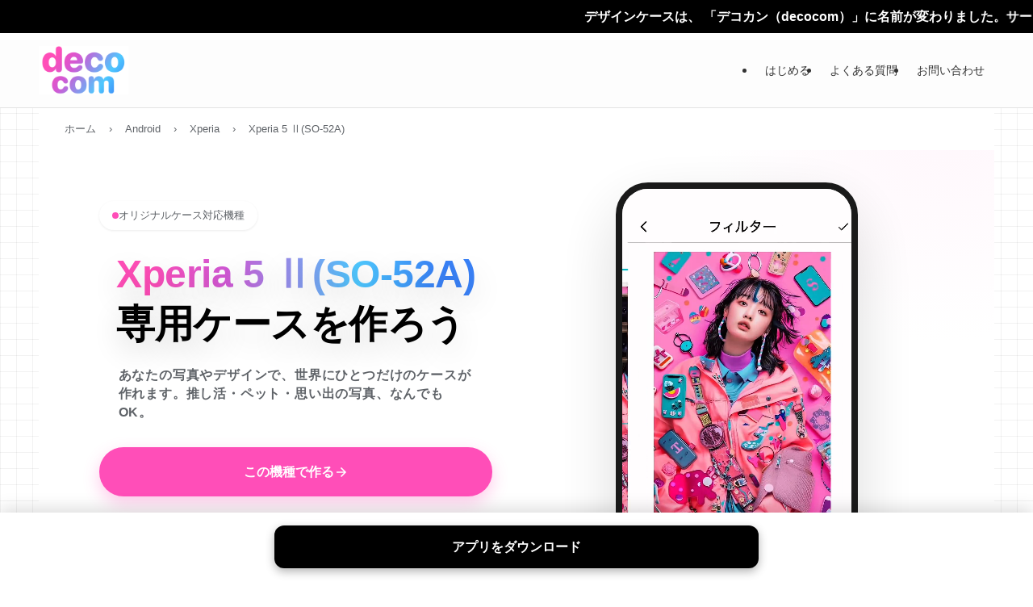

--- FILE ---
content_type: text/html; charset=UTF-8
request_url: https://decocom.jp/device/original-xperia-5-2-so-52a/
body_size: 64705
content:
<!DOCTYPE html>
<html lang="ja" data-loaded="false" data-scrolled="false" data-spmenu="closed">
<head>
<meta charset="utf-8">
<meta name="format-detection" content="telephone=no">
<meta http-equiv="X-UA-Compatible" content="IE=edge">
<meta name="viewport" content="width=device-width, viewport-fit=cover">
<title>Xperia 5 Ⅱ(SO-52A)オリジナルケース作成(手帳型/ハード)写真1枚で自作｜decocomデコカン &#8211; decocom（デコカン）旧デザインケース</title>
<meta name='robots' content='max-image-preview:large' />
	<style>img:is([sizes="auto" i], [sizes^="auto," i]) { contain-intrinsic-size: 3000px 1500px }</style>
	<meta name="description" content="Xperia 5 Ⅱ(SO-52A)専用オリジナルケースを作成。1個から注文可能。">
<meta property="og:title" content="Xperia 5 Ⅱ(SO-52A)オリジナルケース作成(手帳型/ハード)写真1枚で自作｜decocomデコカン">
<meta property="og:description" content="Xperia 5 Ⅱ(SO-52A)専用オリジナルケースを作成。1個から注文可能。">
<script type="application/ld+json">{"@context":"https://schema.org","@type":"BreadcrumbList","itemListElement":[{"@type":"ListItem","position":1,"name":"ホーム","item":"https://decocom.jp/"},{"@type":"ListItem","position":2,"name":"Android","item":"https://decocom.jp/device/category/android/"},{"@type":"ListItem","position":3,"name":"Xperia","item":"https://decocom.jp/device/xperia/"},{"@type":"ListItem","position":4,"name":"Xperia 5 Ⅱ(SO-52A)","item":"https://decocom.jp/device/original-xperia-5-2-so-52a/"}]}</script>
<link rel='stylesheet' id='wp-block-library-css' href='https://decocom.jp/wp/wp-includes/css/dist/block-library/style.min.css?ver=6.8.2' type='text/css' media='all' />
<link rel='stylesheet' id='swell-icons-css' href='https://decocom.jp/wp/wp-content/themes/swell/build/css/swell-icons.css?ver=012395330' type='text/css' media='all' />
<link rel='stylesheet' id='main_style-css' href='https://decocom.jp/wp/wp-content/themes/swell/build/css/main.css?ver=012395330' type='text/css' media='all' />
<link rel='stylesheet' id='swell_blocks-css' href='https://decocom.jp/wp/wp-content/themes/swell/build/css/blocks.css?ver=012395330' type='text/css' media='all' />
<style id='swell_custom-inline-css' type='text/css'>
:root{--swl-fz--content:4vw;--swl-font_family:"游ゴシック体", "Yu Gothic", YuGothic, "Hiragino Kaku Gothic ProN", "Hiragino Sans", Meiryo, sans-serif;--swl-font_weight:500;--color_main:#d159d5;--color_text:#333;--color_link:#3a82f7;--color_htag:#d159d5;--color_bg:#ffffff;--color_gradient1:#d8ffff;--color_gradient2:#87e7ff;--color_main_thin:rgba(255, 111, 255, 0.05 );--color_main_dark:rgba(157, 67, 160, 1 );--color_list_check:#d159d5;--color_list_num:#d159d5;--color_list_good:#86dd7b;--color_list_triangle:#f4e03a;--color_list_bad:#f36060;--color_faq_q:#d55656;--color_faq_a:#6599b7;--color_icon_good:#3cd250;--color_icon_good_bg:#ecffe9;--color_icon_bad:#4b73eb;--color_icon_bad_bg:#eafaff;--color_icon_info:#f578b4;--color_icon_info_bg:#fff0fa;--color_icon_announce:#ffa537;--color_icon_announce_bg:#fff5f0;--color_icon_pen:#7a7a7a;--color_icon_pen_bg:#f7f7f7;--color_icon_book:#787364;--color_icon_book_bg:#f8f6ef;--color_icon_point:#ffa639;--color_icon_check:#86d67c;--color_icon_batsu:#f36060;--color_icon_hatena:#5295cc;--color_icon_caution:#f7da38;--color_icon_memo:#84878a;--color_deep01:#e44141;--color_deep02:#3d79d5;--color_deep03:#63a84d;--color_deep04:#f09f4d;--color_pale01:#fff2f0;--color_pale02:#f3f8fd;--color_pale03:#f1f9ee;--color_pale04:#fdf9ee;--color_mark_blue:#b7e3ff;--color_mark_green:#bdf9c3;--color_mark_yellow:#fcf69f;--color_mark_orange:#ffddbc;--border01:solid 1px var(--color_main);--border02:double 4px var(--color_main);--border03:dashed 2px var(--color_border);--border04:solid 4px var(--color_gray);--card_posts_thumb_ratio:56.25%;--list_posts_thumb_ratio:61.805%;--big_posts_thumb_ratio:56.25%;--thumb_posts_thumb_ratio:61.805%;--blogcard_thumb_ratio:56.25%;--color_header_bg:#fdfdfd;--color_header_text:#333;--color_footer_bg:#fdfdfd;--color_footer_text:#333;--container_size:1200px;--article_size:900px;--logo_size_sp:60px;--logo_size_pc:60px;--logo_size_pcfix:60px;}.swl-cell-bg[data-icon="doubleCircle"]{--cell-icon-color:#ffc977}.swl-cell-bg[data-icon="circle"]{--cell-icon-color:#94e29c}.swl-cell-bg[data-icon="triangle"]{--cell-icon-color:#eeda2f}.swl-cell-bg[data-icon="close"]{--cell-icon-color:#ec9191}.swl-cell-bg[data-icon="hatena"]{--cell-icon-color:#93c9da}.swl-cell-bg[data-icon="check"]{--cell-icon-color:#94e29c}.swl-cell-bg[data-icon="line"]{--cell-icon-color:#9b9b9b}.cap_box[data-colset="col1"]{--capbox-color:#f59b5f;--capbox-color--bg:#fff8eb}.cap_box[data-colset="col2"]{--capbox-color:#5fb9f5;--capbox-color--bg:#edf5ff}.cap_box[data-colset="col3"]{--capbox-color:#2fcd90;--capbox-color--bg:#eafaf2}.red_{--the-btn-color:#ff99cc;--the-btn-color2:#ffbc49;--the-solid-shadow: rgba(191, 115, 153, 1 )}.blue_{--the-btn-color:#00ccdd;--the-btn-color2:#35eaff;--the-solid-shadow: rgba(0, 153, 166, 1 )}.green_{--the-btn-color:#ffee66;--the-btn-color2:#7bf7bd;--the-solid-shadow: rgba(191, 179, 77, 1 )}.is-style-btn_normal{--the-btn-radius:80px}.is-style-btn_solid{--the-btn-radius:80px}.is-style-btn_shiny{--the-btn-radius:80px}.is-style-btn_line{--the-btn-radius:80px}.post_content blockquote{padding:1.5em 2em 1.5em 3em}.post_content blockquote::before{content:"";display:block;width:5px;height:calc(100% - 3em);top:1.5em;left:1.5em;border-left:solid 1px rgba(180,180,180,.75);border-right:solid 1px rgba(180,180,180,.75);}.mark_blue{background:-webkit-linear-gradient(transparent 64%,var(--color_mark_blue) 0%);background:linear-gradient(transparent 64%,var(--color_mark_blue) 0%)}.mark_green{background:-webkit-linear-gradient(transparent 64%,var(--color_mark_green) 0%);background:linear-gradient(transparent 64%,var(--color_mark_green) 0%)}.mark_yellow{background:-webkit-linear-gradient(transparent 64%,var(--color_mark_yellow) 0%);background:linear-gradient(transparent 64%,var(--color_mark_yellow) 0%)}.mark_orange{background:-webkit-linear-gradient(transparent 64%,var(--color_mark_orange) 0%);background:linear-gradient(transparent 64%,var(--color_mark_orange) 0%)}[class*="is-style-icon_"]{color:#333;border-width:0}[class*="is-style-big_icon_"]{border-width:2px;border-style:solid}[data-col="gray"] .c-balloon__text{background:#f7f7f7;border-color:#ccc}[data-col="gray"] .c-balloon__before{border-right-color:#f7f7f7}[data-col="green"] .c-balloon__text{background:#d1f8c2;border-color:#9ddd93}[data-col="green"] .c-balloon__before{border-right-color:#d1f8c2}[data-col="blue"] .c-balloon__text{background:#e2f6ff;border-color:#93d2f0}[data-col="blue"] .c-balloon__before{border-right-color:#e2f6ff}[data-col="red"] .c-balloon__text{background:#ffebeb;border-color:#f48789}[data-col="red"] .c-balloon__before{border-right-color:#ffebeb}[data-col="yellow"] .c-balloon__text{background:#f9f7d2;border-color:#fbe593}[data-col="yellow"] .c-balloon__before{border-right-color:#f9f7d2}.-type-list2 .p-postList__body::after,.-type-big .p-postList__body::after{content: "READ MORE »";}.c-postThumb__cat{background-color:#d159d5;color:#fff;background-image: repeating-linear-gradient(-45deg,rgba(255,255,255,.1),rgba(255,255,255,.1) 6px,transparent 6px,transparent 12px)}.post_content h2:where(:not([class^="swell-block-"]):not(.faq_q):not(.p-postList__title)){border-top:solid 2px var(--color_htag);border-bottom:solid 2px var(--color_htag);padding:1em .75em}.post_content h2:where(:not([class^="swell-block-"]):not(.faq_q):not(.p-postList__title))::before{position:absolute;display:block;pointer-events:none}.post_content h3:where(:not([class^="swell-block-"]):not(.faq_q):not(.p-postList__title)){padding:0 .5em .5em}.post_content h3:where(:not([class^="swell-block-"]):not(.faq_q):not(.p-postList__title))::before{content:"";width:100%;height:2px;background-color:var(--color_htag)}.l-header{border-bottom: solid 1px rgba(0,0,0,.1)}.l-header__bar{color:#fff;background:var(--color_main)}.c-gnav a::after{background:var(--color_main);width:100%;height:2px;transform:scaleX(0)}.p-spHeadMenu .menu-item.-current{border-bottom-color:var(--color_main)}.c-gnav > li:hover > a::after,.c-gnav > .-current > a::after{transform: scaleX(1)}.c-gnav .sub-menu{color:#333;background:#fff}.l-fixHeader::before{opacity:1}.c-infoBar{color:#fff;background-color:#000000}.c-infoBar__text{font-size:3.8vw}.c-infoBar__btn{background-color:var(--color_main) !important}#before_footer_widget{margin-bottom:0}.c-widget__title.-spmenu{padding:.5em .75em;border-radius:var(--swl-radius--2, 0px);background:var(--color_main);color:#fff;}.c-widget__title.-footer{padding:.5em}.c-widget__title.-footer::before{content:"";bottom:0;left:0;width:40%;z-index:1;background:var(--color_main)}.c-widget__title.-footer::after{content:"";bottom:0;left:0;width:100%;background:var(--color_border)}.c-secTitle{padding:.5em}.c-secTitle::before{content:"";bottom:0;left:0;width:40%;z-index:1;background:var(--color_main)}.c-secTitle::after{content:"";bottom:0;left:0;width:100%;background:var(--color_border)}.p-spMenu{color:#333}.p-spMenu__inner::before{background:#fdfdfd;opacity:1}.p-spMenu__overlay{background:#000;opacity:0.6}[class*="page-numbers"]{color:#fff;background-color:#dedede}.l-topTitleArea.c-filterLayer::before{background-color:#000;opacity:0.2;content:""}@media screen and (min-width: 960px){:root{}}@media screen and (max-width: 959px){:root{}.l-header__logo{margin-right:auto}.l-header__inner{-webkit-box-pack:end;-webkit-justify-content:flex-end;justify-content:flex-end}}@media screen and (min-width: 600px){:root{--swl-fz--content:16px;}.c-infoBar__text{font-size:16px}}@media screen and (max-width: 599px){:root{}}@media (min-width: 1108px) {.alignwide{left:-100px;width:calc(100% + 200px);}}@media (max-width: 1108px) {.-sidebar-off .swell-block-fullWide__inner.l-container .alignwide{left:0px;width:100%;}}.l-fixHeader .l-fixHeader__gnav{order:0}[data-scrolled=true] .l-fixHeader[data-ready]{opacity:1;-webkit-transform:translateY(0)!important;transform:translateY(0)!important;visibility:visible}.-body-solid .l-fixHeader{box-shadow:0 2px 4px var(--swl-color_shadow)}.l-fixHeader__inner{align-items:stretch;color:var(--color_header_text);display:flex;padding-bottom:0;padding-top:0;position:relative;z-index:1}.l-fixHeader__logo{align-items:center;display:flex;line-height:1;margin-right:24px;order:0;padding:16px 0}.c-infoBar{overflow:hidden;position:relative;width:100%}.c-infoBar.-bg-stripe:before{background-image:repeating-linear-gradient(-45deg,#fff 0 6px,transparent 6px 12px);content:"";display:block;opacity:.1}.c-infoBar__link{text-decoration:none;z-index:0}.c-infoBar__link,.c-infoBar__text{color:inherit;display:block;position:relative}.c-infoBar__text{font-weight:700;padding:8px 0;z-index:1}.c-infoBar__text.-flow-on{-webkit-animation:flowing_text 12s linear infinite;animation:flowing_text 12s linear infinite;-webkit-animation-duration:12s;animation-duration:12s;text-align:left;-webkit-transform:translateX(100%);transform:translateX(100%);white-space:nowrap}.c-infoBar__text.-flow-off{align-items:center;display:flex;flex-wrap:wrap;justify-content:center;text-align:center}.c-infoBar__btn{border-radius:40px;box-shadow:0 2px 4px var(--swl-color_shadow);color:#fff;display:block;font-size:.95em;line-height:2;margin-left:1em;min-width:1em;padding:0 1em;text-decoration:none;width:auto}@media (min-width:960px){.c-infoBar__text.-flow-on{-webkit-animation-duration:20s;animation-duration:20s}}@media (min-width:1200px){.c-infoBar__text.-flow-on{-webkit-animation-duration:24s;animation-duration:24s}}@media (min-width:1600px){.c-infoBar__text.-flow-on{-webkit-animation-duration:30s;animation-duration:30s}}:root{--swl-radius--2:2px;--swl-radius--4:4px;--swl-radius--8:8px}.c-categoryList__link,.c-tagList__link,.tag-cloud-link{border-radius:16px;padding:6px 10px}.-related .p-postList__thumb,.is-style-bg_gray,.is-style-bg_main,.is-style-bg_main_thin,.is-style-bg_stripe,.is-style-border_dg,.is-style-border_dm,.is-style-border_sg,.is-style-border_sm,.is-style-dent_box,.is-style-note_box,.is-style-stitch,[class*=is-style-big_icon_],input[type=number],input[type=text],textarea{border-radius:4px}.-ps-style-img .p-postList__link,.-type-thumb .p-postList__link,.p-postList__thumb{border-radius:12px;overflow:hidden;z-index:0}.c-widget .-type-list.-w-ranking .p-postList__item:before{border-radius:16px;left:2px;top:2px}.c-widget .-type-card.-w-ranking .p-postList__item:before{border-radius:0 0 4px 4px}.c-postThumb__cat{border-radius:16px;margin:.5em;padding:0 8px}.cap_box_ttl{border-radius:2px 2px 0 0}.cap_box_content{border-radius:0 0 2px 2px}.cap_box.is-style-small_ttl .cap_box_content{border-radius:0 2px 2px 2px}.cap_box.is-style-inner .cap_box_content,.cap_box.is-style-onborder_ttl .cap_box_content,.cap_box.is-style-onborder_ttl2 .cap_box_content,.cap_box.is-style-onborder_ttl2 .cap_box_ttl,.cap_box.is-style-shadow{border-radius:2px}.is-style-more_btn a,.p-postList__body:after,.submit{border-radius:40px}@media (min-width:960px){#sidebar .-type-list .p-postList__thumb{border-radius:8px}}@media not all and (min-width:960px){.-ps-style-img .p-postList__link,.-type-thumb .p-postList__link,.p-postList__thumb{border-radius:8px}}.l-header__bar{position:relative;width:100%}.l-header__bar .c-catchphrase{color:inherit;font-size:12px;letter-spacing:var(--swl-letter_spacing,.2px);line-height:14px;margin-right:auto;overflow:hidden;padding:4px 0;white-space:nowrap;width:50%}.l-header__bar .c-iconList .c-iconList__link{margin:0;padding:4px 6px}.l-header__barInner{align-items:center;display:flex;justify-content:flex-end}@media (min-width:960px){.-series .l-header__inner{align-items:stretch;display:flex}.-series .l-header__logo{align-items:center;display:flex;flex-wrap:wrap;margin-right:24px;padding:16px 0}.-series .l-header__logo .c-catchphrase{font-size:13px;padding:4px 0}.-series .c-headLogo{margin-right:16px}.-series-right .l-header__inner{justify-content:space-between}.-series-right .c-gnavWrap{margin-left:auto}.-series-right .w-header{margin-left:12px}.-series-left .w-header{margin-left:auto}}@media (min-width:960px) and (min-width:600px){.-series .c-headLogo{max-width:400px}}.c-gnav .sub-menu a:before,.c-listMenu a:before{-webkit-font-smoothing:antialiased;-moz-osx-font-smoothing:grayscale;font-family:icomoon!important;font-style:normal;font-variant:normal;font-weight:400;line-height:1;text-transform:none}.c-submenuToggleBtn{display:none}.c-listMenu a{padding:.75em 1em .75em 1.5em;transition:padding .25s}.c-listMenu a:hover{padding-left:1.75em;padding-right:.75em}.c-gnav .sub-menu a:before,.c-listMenu a:before{color:inherit;content:"\e921";display:inline-block;left:2px;position:absolute;top:50%;-webkit-transform:translateY(-50%);transform:translateY(-50%);vertical-align:middle}.widget_categories>ul>.cat-item>a,.wp-block-categories-list>li>a{padding-left:1.75em}.c-listMenu .children,.c-listMenu .sub-menu{margin:0}.c-listMenu .children a,.c-listMenu .sub-menu a{font-size:.9em;padding-left:2.5em}.c-listMenu .children a:before,.c-listMenu .sub-menu a:before{left:1em}.c-listMenu .children a:hover,.c-listMenu .sub-menu a:hover{padding-left:2.75em}.c-listMenu .children ul a,.c-listMenu .sub-menu ul a{padding-left:3.25em}.c-listMenu .children ul a:before,.c-listMenu .sub-menu ul a:before{left:1.75em}.c-listMenu .children ul a:hover,.c-listMenu .sub-menu ul a:hover{padding-left:3.5em}.c-gnav li:hover>.sub-menu{opacity:1;visibility:visible}.c-gnav .sub-menu:before{background:inherit;content:"";height:100%;left:0;position:absolute;top:0;width:100%;z-index:0}.c-gnav .sub-menu .sub-menu{left:100%;top:0;z-index:-1}.c-gnav .sub-menu a{padding-left:2em}.c-gnav .sub-menu a:before{left:.5em}.c-gnav .sub-menu a:hover .ttl{left:4px}:root{--color_content_bg:#fff;}.c-widget__title.-side{padding:0 .5em .5em}.c-widget__title.-side::before{content:"";bottom:0;left:0;width:40%;z-index:1;background:var(--color_main)}.c-widget__title.-side::after{content:"";bottom:0;left:0;width:100%;background:var(--color_border)}.c-shareBtns__item:not(:last-child){margin-right:4px}.c-shareBtns__btn{padding:8px 0}@media screen and (min-width: 960px){:root{}.single .c-postTitle__date{display:none}}@media screen and (max-width: 959px){:root{}.single .c-postTitle__date{display:none}}@media screen and (min-width: 600px){:root{}}@media screen and (max-width: 599px){:root{}}.l-content{padding-top:4vw}.p-breadcrumb+.l-content{padding-top:0}.-frame-on .l-mainContent{background:#fff;border-radius:var(--swl-radius--4,0);padding:3vw}.-frame-on-sidebar #sidebar .c-widget{background:#fff;border-radius:var(--swl-radius--4,0);padding:16px}.-frame-on-sidebar #sidebar .widget_swell_prof_widget{padding:0!important}.-frame-on-sidebar #sidebar .p-profileBox{background:#fff;border:none;color:#333}.-frame-on-sidebar #sidebar .calendar_wrap{border:none;padding:0}.-frame-border .l-mainContent,.-frame-border.-frame-on-sidebar #sidebar .c-widget{box-shadow:0 0 1px var(--swl-color_shadow)}.swell-block-fullWide__inner .alignwide{left:0;width:100%}.swell-block-fullWide__inner .alignfull{left:calc(0px - var(--swl-fw_inner_pad, 0))!important;margin-left:0!important;margin-right:0!important;width:calc(100% + var(--swl-fw_inner_pad, 0)*2)!important}@media not all and (min-width:960px){.alignwide,.l-content .alignfull{left:-3vw;width:calc(100% + 6vw)}.l-content{padding-left:2vw;padding-right:2vw}.-frame-on{--swl-pad_container:2vw;--swl-h2-margin--x:-3vw}.-frame-off-sidebar .l-sidebar{padding-left:1vw;padding-right:1vw}.swell-block-fullWide__inner.l-article{--swl-fw_inner_pad:calc(var(--swl-pad_container, 2vw) + 3vw)}.swell-block-fullWide__inner.l-container{--swl-fw_inner_pad:var(--swl-pad_container,2vw)}.swell-block-fullWide__inner.l-article .alignwide{left:-1.5vw;width:calc(100% + 3vw)}}@media (min-width:960px){.alignwide,.l-content .alignfull{left:-48px;width:calc(100% + 96px)}.l-content .c-widget .alignfull{left:-32px;width:calc(100% + 64px)}.-frame-on .l-mainContent{padding:32px}.swell-block-fullWide__inner.l-article{--swl-fw_inner_pad:calc(var(--swl-pad_post_content) + 32px)}.swell-block-fullWide__inner.l-container{--swl-fw_inner_pad:16px}.swell-block-fullWide__inner.l-article .alignwide{left:-16px;width:calc(100% + 32px)}}@media (min-width:600px){.l-content{padding-top:2em}}.p-relatedPosts .p-postList__item{margin-bottom:1.5em}.p-relatedPosts .p-postList__times,.p-relatedPosts .p-postList__times>:last-child{margin-right:0}@media (min-width:600px){.p-relatedPosts .p-postList__item{width:33.33333%}}@media screen and (min-width:600px) and (max-width:1239px){.p-relatedPosts .p-postList__item:nth-child(7),.p-relatedPosts .p-postList__item:nth-child(8){display:none}}@media screen and (min-width:1240px){.p-relatedPosts .p-postList__item{width:25%}}.-index-off .p-toc,.swell-toc-placeholder:empty{display:none}.p-toc.-modal{height:100%;margin:0;overflow-y:auto;padding:0}#main_content .p-toc{border-radius:var(--swl-radius--2,0);margin:4em auto;max-width:800px}#sidebar .p-toc{margin-top:-.5em}.p-toc .__pn:before{content:none!important;counter-increment:none}.p-toc .__prev{margin:0 0 1em}.p-toc .__next{margin:1em 0 0}.p-toc.is-omitted:not([data-omit=ct]) [data-level="2"] .p-toc__childList{height:0;margin-bottom:-.5em;visibility:hidden}.p-toc.is-omitted:not([data-omit=nest]){position:relative}.p-toc.is-omitted:not([data-omit=nest]):before{background:linear-gradient(hsla(0,0%,100%,0),var(--color_bg));bottom:5em;content:"";height:4em;left:0;opacity:.75;pointer-events:none;position:absolute;width:100%;z-index:1}.p-toc.is-omitted:not([data-omit=nest]):after{background:var(--color_bg);bottom:0;content:"";height:5em;left:0;opacity:.75;position:absolute;width:100%;z-index:1}.p-toc.is-omitted:not([data-omit=nest]) .__next,.p-toc.is-omitted:not([data-omit=nest]) [data-omit="1"]{display:none}.p-toc .p-toc__expandBtn{background-color:#f7f7f7;border:rgba(0,0,0,.2);border-radius:5em;box-shadow:0 0 0 1px #bbb;color:#333;display:block;font-size:14px;line-height:1.5;margin:.75em auto 0;min-width:6em;padding:.5em 1em;position:relative;transition:box-shadow .25s;z-index:2}.p-toc[data-omit=nest] .p-toc__expandBtn{display:inline-block;font-size:13px;margin:0 0 0 1.25em;padding:.5em .75em}.p-toc:not([data-omit=nest]) .p-toc__expandBtn:after,.p-toc:not([data-omit=nest]) .p-toc__expandBtn:before{border-top-color:inherit;border-top-style:dotted;border-top-width:3px;content:"";display:block;height:1px;position:absolute;top:calc(50% - 1px);transition:border-color .25s;width:100%;width:22px}.p-toc:not([data-omit=nest]) .p-toc__expandBtn:before{right:calc(100% + 1em)}.p-toc:not([data-omit=nest]) .p-toc__expandBtn:after{left:calc(100% + 1em)}.p-toc.is-expanded .p-toc__expandBtn{border-color:transparent}.p-toc__ttl{display:block;font-size:1.2em;line-height:1;position:relative;text-align:center}.p-toc__ttl:before{content:"\e918";display:inline-block;font-family:icomoon;margin-right:.5em;padding-bottom:2px;vertical-align:middle}#index_modal .p-toc__ttl{margin-bottom:.5em}.p-toc__list li{line-height:1.6}.p-toc__list>li+li{margin-top:.5em}.p-toc__list .p-toc__childList{padding-left:.5em}.p-toc__list [data-level="3"]{font-size:.9em}.p-toc__list .mininote{display:none}.post_content .p-toc__list{padding-left:0}#sidebar .p-toc__list{margin-bottom:0}#sidebar .p-toc__list .p-toc__childList{padding-left:0}.p-toc__link{color:inherit;font-size:inherit;text-decoration:none}.p-toc__link:hover{opacity:.8}.p-toc.-double{background:var(--color_gray);background:linear-gradient(-45deg,transparent 25%,var(--color_gray) 25%,var(--color_gray) 50%,transparent 50%,transparent 75%,var(--color_gray) 75%,var(--color_gray));background-clip:padding-box;background-size:4px 4px;border-bottom:4px double var(--color_border);border-top:4px double var(--color_border);padding:1.5em 1em 1em}.p-toc.-double .p-toc__ttl{margin-bottom:.75em}@media (min-width:960px){#main_content .p-toc{width:92%}}@media (hover:hover){.p-toc .p-toc__expandBtn:hover{border-color:transparent;box-shadow:0 0 0 2px currentcolor}}@media (min-width:600px){.p-toc.-double{padding:2em}}
</style>
<link rel='stylesheet' id='swell-parts/footer-css' href='https://decocom.jp/wp/wp-content/themes/swell/build/css/modules/parts/footer.css?ver=012395330' type='text/css' media='all' />
<link rel='stylesheet' id='swell-page/single-css' href='https://decocom.jp/wp/wp-content/themes/swell/build/css/modules/page/single.css?ver=012395330' type='text/css' media='all' />
<style id='classic-theme-styles-inline-css' type='text/css'>
/*! This file is auto-generated */
.wp-block-button__link{color:#fff;background-color:#32373c;border-radius:9999px;box-shadow:none;text-decoration:none;padding:calc(.667em + 2px) calc(1.333em + 2px);font-size:1.125em}.wp-block-file__button{background:#32373c;color:#fff;text-decoration:none}
</style>
<style id='global-styles-inline-css' type='text/css'>
:root{--wp--preset--aspect-ratio--square: 1;--wp--preset--aspect-ratio--4-3: 4/3;--wp--preset--aspect-ratio--3-4: 3/4;--wp--preset--aspect-ratio--3-2: 3/2;--wp--preset--aspect-ratio--2-3: 2/3;--wp--preset--aspect-ratio--16-9: 16/9;--wp--preset--aspect-ratio--9-16: 9/16;--wp--preset--color--black: #000;--wp--preset--color--cyan-bluish-gray: #abb8c3;--wp--preset--color--white: #fff;--wp--preset--color--pale-pink: #f78da7;--wp--preset--color--vivid-red: #cf2e2e;--wp--preset--color--luminous-vivid-orange: #ff6900;--wp--preset--color--luminous-vivid-amber: #fcb900;--wp--preset--color--light-green-cyan: #7bdcb5;--wp--preset--color--vivid-green-cyan: #00d084;--wp--preset--color--pale-cyan-blue: #8ed1fc;--wp--preset--color--vivid-cyan-blue: #0693e3;--wp--preset--color--vivid-purple: #9b51e0;--wp--preset--color--swl-main: var(--color_main);--wp--preset--color--swl-main-thin: var(--color_main_thin);--wp--preset--color--swl-gray: var(--color_gray);--wp--preset--color--swl-deep-01: var(--color_deep01);--wp--preset--color--swl-deep-02: var(--color_deep02);--wp--preset--color--swl-deep-03: var(--color_deep03);--wp--preset--color--swl-deep-04: var(--color_deep04);--wp--preset--color--swl-pale-01: var(--color_pale01);--wp--preset--color--swl-pale-02: var(--color_pale02);--wp--preset--color--swl-pale-03: var(--color_pale03);--wp--preset--color--swl-pale-04: var(--color_pale04);--wp--preset--gradient--vivid-cyan-blue-to-vivid-purple: linear-gradient(135deg,rgba(6,147,227,1) 0%,rgb(155,81,224) 100%);--wp--preset--gradient--light-green-cyan-to-vivid-green-cyan: linear-gradient(135deg,rgb(122,220,180) 0%,rgb(0,208,130) 100%);--wp--preset--gradient--luminous-vivid-amber-to-luminous-vivid-orange: linear-gradient(135deg,rgba(252,185,0,1) 0%,rgba(255,105,0,1) 100%);--wp--preset--gradient--luminous-vivid-orange-to-vivid-red: linear-gradient(135deg,rgba(255,105,0,1) 0%,rgb(207,46,46) 100%);--wp--preset--gradient--very-light-gray-to-cyan-bluish-gray: linear-gradient(135deg,rgb(238,238,238) 0%,rgb(169,184,195) 100%);--wp--preset--gradient--cool-to-warm-spectrum: linear-gradient(135deg,rgb(74,234,220) 0%,rgb(151,120,209) 20%,rgb(207,42,186) 40%,rgb(238,44,130) 60%,rgb(251,105,98) 80%,rgb(254,248,76) 100%);--wp--preset--gradient--blush-light-purple: linear-gradient(135deg,rgb(255,206,236) 0%,rgb(152,150,240) 100%);--wp--preset--gradient--blush-bordeaux: linear-gradient(135deg,rgb(254,205,165) 0%,rgb(254,45,45) 50%,rgb(107,0,62) 100%);--wp--preset--gradient--luminous-dusk: linear-gradient(135deg,rgb(255,203,112) 0%,rgb(199,81,192) 50%,rgb(65,88,208) 100%);--wp--preset--gradient--pale-ocean: linear-gradient(135deg,rgb(255,245,203) 0%,rgb(182,227,212) 50%,rgb(51,167,181) 100%);--wp--preset--gradient--electric-grass: linear-gradient(135deg,rgb(202,248,128) 0%,rgb(113,206,126) 100%);--wp--preset--gradient--midnight: linear-gradient(135deg,rgb(2,3,129) 0%,rgb(40,116,252) 100%);--wp--preset--font-size--small: 0.9em;--wp--preset--font-size--medium: 1.1em;--wp--preset--font-size--large: 1.25em;--wp--preset--font-size--x-large: 42px;--wp--preset--font-size--xs: 0.75em;--wp--preset--font-size--huge: 1.6em;--wp--preset--spacing--20: 0.44rem;--wp--preset--spacing--30: 0.67rem;--wp--preset--spacing--40: 1rem;--wp--preset--spacing--50: 1.5rem;--wp--preset--spacing--60: 2.25rem;--wp--preset--spacing--70: 3.38rem;--wp--preset--spacing--80: 5.06rem;--wp--preset--shadow--natural: 6px 6px 9px rgba(0, 0, 0, 0.2);--wp--preset--shadow--deep: 12px 12px 50px rgba(0, 0, 0, 0.4);--wp--preset--shadow--sharp: 6px 6px 0px rgba(0, 0, 0, 0.2);--wp--preset--shadow--outlined: 6px 6px 0px -3px rgba(255, 255, 255, 1), 6px 6px rgba(0, 0, 0, 1);--wp--preset--shadow--crisp: 6px 6px 0px rgba(0, 0, 0, 1);}:where(.is-layout-flex){gap: 0.5em;}:where(.is-layout-grid){gap: 0.5em;}body .is-layout-flex{display: flex;}.is-layout-flex{flex-wrap: wrap;align-items: center;}.is-layout-flex > :is(*, div){margin: 0;}body .is-layout-grid{display: grid;}.is-layout-grid > :is(*, div){margin: 0;}:where(.wp-block-columns.is-layout-flex){gap: 2em;}:where(.wp-block-columns.is-layout-grid){gap: 2em;}:where(.wp-block-post-template.is-layout-flex){gap: 1.25em;}:where(.wp-block-post-template.is-layout-grid){gap: 1.25em;}.has-black-color{color: var(--wp--preset--color--black) !important;}.has-cyan-bluish-gray-color{color: var(--wp--preset--color--cyan-bluish-gray) !important;}.has-white-color{color: var(--wp--preset--color--white) !important;}.has-pale-pink-color{color: var(--wp--preset--color--pale-pink) !important;}.has-vivid-red-color{color: var(--wp--preset--color--vivid-red) !important;}.has-luminous-vivid-orange-color{color: var(--wp--preset--color--luminous-vivid-orange) !important;}.has-luminous-vivid-amber-color{color: var(--wp--preset--color--luminous-vivid-amber) !important;}.has-light-green-cyan-color{color: var(--wp--preset--color--light-green-cyan) !important;}.has-vivid-green-cyan-color{color: var(--wp--preset--color--vivid-green-cyan) !important;}.has-pale-cyan-blue-color{color: var(--wp--preset--color--pale-cyan-blue) !important;}.has-vivid-cyan-blue-color{color: var(--wp--preset--color--vivid-cyan-blue) !important;}.has-vivid-purple-color{color: var(--wp--preset--color--vivid-purple) !important;}.has-black-background-color{background-color: var(--wp--preset--color--black) !important;}.has-cyan-bluish-gray-background-color{background-color: var(--wp--preset--color--cyan-bluish-gray) !important;}.has-white-background-color{background-color: var(--wp--preset--color--white) !important;}.has-pale-pink-background-color{background-color: var(--wp--preset--color--pale-pink) !important;}.has-vivid-red-background-color{background-color: var(--wp--preset--color--vivid-red) !important;}.has-luminous-vivid-orange-background-color{background-color: var(--wp--preset--color--luminous-vivid-orange) !important;}.has-luminous-vivid-amber-background-color{background-color: var(--wp--preset--color--luminous-vivid-amber) !important;}.has-light-green-cyan-background-color{background-color: var(--wp--preset--color--light-green-cyan) !important;}.has-vivid-green-cyan-background-color{background-color: var(--wp--preset--color--vivid-green-cyan) !important;}.has-pale-cyan-blue-background-color{background-color: var(--wp--preset--color--pale-cyan-blue) !important;}.has-vivid-cyan-blue-background-color{background-color: var(--wp--preset--color--vivid-cyan-blue) !important;}.has-vivid-purple-background-color{background-color: var(--wp--preset--color--vivid-purple) !important;}.has-black-border-color{border-color: var(--wp--preset--color--black) !important;}.has-cyan-bluish-gray-border-color{border-color: var(--wp--preset--color--cyan-bluish-gray) !important;}.has-white-border-color{border-color: var(--wp--preset--color--white) !important;}.has-pale-pink-border-color{border-color: var(--wp--preset--color--pale-pink) !important;}.has-vivid-red-border-color{border-color: var(--wp--preset--color--vivid-red) !important;}.has-luminous-vivid-orange-border-color{border-color: var(--wp--preset--color--luminous-vivid-orange) !important;}.has-luminous-vivid-amber-border-color{border-color: var(--wp--preset--color--luminous-vivid-amber) !important;}.has-light-green-cyan-border-color{border-color: var(--wp--preset--color--light-green-cyan) !important;}.has-vivid-green-cyan-border-color{border-color: var(--wp--preset--color--vivid-green-cyan) !important;}.has-pale-cyan-blue-border-color{border-color: var(--wp--preset--color--pale-cyan-blue) !important;}.has-vivid-cyan-blue-border-color{border-color: var(--wp--preset--color--vivid-cyan-blue) !important;}.has-vivid-purple-border-color{border-color: var(--wp--preset--color--vivid-purple) !important;}.has-vivid-cyan-blue-to-vivid-purple-gradient-background{background: var(--wp--preset--gradient--vivid-cyan-blue-to-vivid-purple) !important;}.has-light-green-cyan-to-vivid-green-cyan-gradient-background{background: var(--wp--preset--gradient--light-green-cyan-to-vivid-green-cyan) !important;}.has-luminous-vivid-amber-to-luminous-vivid-orange-gradient-background{background: var(--wp--preset--gradient--luminous-vivid-amber-to-luminous-vivid-orange) !important;}.has-luminous-vivid-orange-to-vivid-red-gradient-background{background: var(--wp--preset--gradient--luminous-vivid-orange-to-vivid-red) !important;}.has-very-light-gray-to-cyan-bluish-gray-gradient-background{background: var(--wp--preset--gradient--very-light-gray-to-cyan-bluish-gray) !important;}.has-cool-to-warm-spectrum-gradient-background{background: var(--wp--preset--gradient--cool-to-warm-spectrum) !important;}.has-blush-light-purple-gradient-background{background: var(--wp--preset--gradient--blush-light-purple) !important;}.has-blush-bordeaux-gradient-background{background: var(--wp--preset--gradient--blush-bordeaux) !important;}.has-luminous-dusk-gradient-background{background: var(--wp--preset--gradient--luminous-dusk) !important;}.has-pale-ocean-gradient-background{background: var(--wp--preset--gradient--pale-ocean) !important;}.has-electric-grass-gradient-background{background: var(--wp--preset--gradient--electric-grass) !important;}.has-midnight-gradient-background{background: var(--wp--preset--gradient--midnight) !important;}.has-small-font-size{font-size: var(--wp--preset--font-size--small) !important;}.has-medium-font-size{font-size: var(--wp--preset--font-size--medium) !important;}.has-large-font-size{font-size: var(--wp--preset--font-size--large) !important;}.has-x-large-font-size{font-size: var(--wp--preset--font-size--x-large) !important;}
:where(.wp-block-post-template.is-layout-flex){gap: 1.25em;}:where(.wp-block-post-template.is-layout-grid){gap: 1.25em;}
:where(.wp-block-columns.is-layout-flex){gap: 2em;}:where(.wp-block-columns.is-layout-grid){gap: 2em;}
:root :where(.wp-block-pullquote){font-size: 1.5em;line-height: 1.6;}
</style>
<link rel='stylesheet' id='child_style-css' href='https://decocom.jp/wp/wp-content/themes/swell_child/style.css?ver=20260105125804' type='text/css' media='all' />
<link rel='stylesheet' id='child_device_style-css' href='https://decocom.jp/wp/wp-content/themes/swell_child/device-page.css?ver=2025112045825' type='text/css' media='all' />
<link rel='stylesheet' id='single_device_style-css' href='https://decocom.jp/wp/wp-content/themes/swell_child/single-device.css?ver=2026011315844' type='text/css' media='all' />

<noscript><link href="https://decocom.jp/wp/wp-content/themes/swell/build/css/noscript.css" rel="stylesheet"></noscript>
<link rel="https://api.w.org/" href="https://decocom.jp/wp-json/" /><link rel="alternate" title="JSON" type="application/json" href="https://decocom.jp/wp-json/wp/v2/device/7166" /><link rel='shortlink' href='https://decocom.jp/?p=7166' />
<noscript><style>.lazyload[data-src]{display:none !important;}</style></noscript><style>.lazyload{background-image:none !important;}.lazyload:before{background-image:none !important;}</style><meta name="redi-version" content="1.2.7" /><link rel="icon" href="https://decocom.jp/wp/wp-content/uploads/2025/08/cropped-icon-512-32x32.png" sizes="32x32" />
<link rel="icon" href="https://decocom.jp/wp/wp-content/uploads/2025/08/cropped-icon-512-192x192.png" sizes="192x192" />
<link rel="apple-touch-icon" href="https://decocom.jp/wp/wp-content/uploads/2025/08/cropped-icon-512-180x180.png" />
<meta name="msapplication-TileImage" content="https://decocom.jp/wp/wp-content/uploads/2025/08/cropped-icon-512-270x270.png" />

<link rel="stylesheet" href="https://decocom.jp/wp/wp-content/themes/swell/build/css/print.css" media="print" >
<!-- Google tag (gtag.js) -->
<script async src="https://www.googletagmanager.com/gtag/js?id=G-S8YGE5D9Y8"></script>
<script>
  window.dataLayer = window.dataLayer || [];
  function gtag(){dataLayer.push(arguments);}
  gtag('js', new Date());

  gtag('config', 'G-S8YGE5D9Y8');
</script>
<meta name="description" content="Xperia 5 Ⅱ(SO-52A)専用オリジナルケースを作成。1個から注文可能。">
<meta property="og:title" content="Xperia 5 Ⅱ(SO-52A)オリジナルケース作成(手帳型/ハード)写真1枚で自作｜decocomデコカン">
<meta property="og:description" content="Xperia 5 Ⅱ(SO-52A)専用オリジナルケースを作成。1個から注文可能。">
</head>
<body>
<div id="body_wrap" class="wp-singular device-template-default single single-device postid-7166 wp-theme-swell wp-child-theme-swell_child -sidebar-off -frame-on -frame-on-sidebar -frame-border id_7166" >
<div id="sp_menu" class="p-spMenu -right">
	<div class="p-spMenu__inner">
		<div class="p-spMenu__closeBtn">
			<button class="c-iconBtn -menuBtn c-plainBtn" data-onclick="toggleMenu" aria-label="メニューを閉じる">
				<i class="c-iconBtn__icon icon-close-thin"></i>
			</button>
		</div>
		<div class="p-spMenu__body">
			<div class="c-widget__title -spmenu">
				MENU			</div>
			<div class="p-spMenu__nav">
				<ul class="c-spnav c-listMenu"><li class="menu-item menu-item-type-custom menu-item-object-custom menu-item-1442"><a href="https://editor.designcase.jp">はじめる</a></li>
<li class="menu-item menu-item-type-custom menu-item-object-custom menu-item-1444"><a href="https://walnut-food-7c8.notion.site/FAQ-1df3178befaf80228e62f64b41b9c015">よくある質問</a></li>
<li class="menu-item menu-item-type-custom menu-item-object-custom menu-item-1443"><a href="https://tally.so/r/waRvoB">お問い合わせ</a></li>
</ul>			</div>
					</div>
	</div>
	<div class="p-spMenu__overlay c-overlay" data-onclick="toggleMenu"></div>
</div>
<div class="c-infoBar -bg-no_effect">
			<a href="https://decocom.onelink.me/IkPp/hp" class="c-infoBar__link" rel="noopener" target="_blank">
			<span class="c-infoBar__text -flow-on">デザインケースは、 「デコカン（decocom）」に名前が変わりました。サービス内容やご利用方法に変更はありません。 </span>
		</a>
	</div>
<header id="header" class="l-header -series -series-right" data-spfix="0">
	<div class="l-header__bar pc_">
	<div class="l-header__barInner l-container">
			</div>
</div>
	<div class="l-header__inner l-container">
		<div class="l-header__logo">
			<div class="c-headLogo -img"><a href="https://decocom.jp/" title="decocom（デコカン）旧デザインケース" class="c-headLogo__link" rel="home"><img width="1020" height="550"  src="[data-uri]" alt="decocom（デコカン）旧デザインケース" class="c-headLogo__img lazyload"   decoding="async" loading="eager"  data-src="https://decocom.jp/wp/wp-content/uploads/2025/08/logo_decocom.png" data-srcset="https://decocom.jp/wp/wp-content/uploads/2025/08/logo_decocom.png 1020w, https://decocom.jp/wp/wp-content/uploads/2025/08/logo_decocom-300x162.png 300w, https://decocom.jp/wp/wp-content/uploads/2025/08/logo_decocom-768x414.png 768w" data-sizes="auto" data-eio-rwidth="1020" data-eio-rheight="550"><noscript><img width="1020" height="550"  src="https://decocom.jp/wp/wp-content/uploads/2025/08/logo_decocom.png" alt="decocom（デコカン）旧デザインケース" class="c-headLogo__img" srcset="https://decocom.jp/wp/wp-content/uploads/2025/08/logo_decocom.png 1020w, https://decocom.jp/wp/wp-content/uploads/2025/08/logo_decocom-300x162.png 300w, https://decocom.jp/wp/wp-content/uploads/2025/08/logo_decocom-768x414.png 768w" sizes="(max-width: 959px) 50vw, 800px" decoding="async" loading="eager"  data-eio="l"></noscript></a></div>					</div>
		<nav id="gnav" class="l-header__gnav c-gnavWrap">
					<ul class="c-gnav">
			<li class="menu-item menu-item-type-custom menu-item-object-custom menu-item-1442"><a href="https://editor.designcase.jp"><span class="ttl">はじめる</span></a></li>
<li class="menu-item menu-item-type-custom menu-item-object-custom menu-item-1444"><a href="https://walnut-food-7c8.notion.site/FAQ-1df3178befaf80228e62f64b41b9c015"><span class="ttl">よくある質問</span></a></li>
<li class="menu-item menu-item-type-custom menu-item-object-custom menu-item-1443"><a href="https://tally.so/r/waRvoB"><span class="ttl">お問い合わせ</span></a></li>
					</ul>
			</nav>
		<div class="l-header__customBtn sp_">
	</div>
<div class="l-header__menuBtn sp_">
	<button class="c-iconBtn -menuBtn c-plainBtn" data-onclick="toggleMenu" aria-label="メニューボタン">
		<i class="c-iconBtn__icon icon-menu-thin"></i>
			</button>
</div>
	</div>
	</header>
<div id="fix_header" class="l-fixHeader -series -series-right">
	<div class="l-fixHeader__inner l-container">
		<div class="l-fixHeader__logo">
			<div class="c-headLogo -img"><a href="https://decocom.jp/" title="decocom（デコカン）旧デザインケース" class="c-headLogo__link" rel="home"><img width="1020" height="550"  src="[data-uri]" alt="decocom（デコカン）旧デザインケース" class="c-headLogo__img lazyload"   decoding="async" loading="eager"  data-src="https://decocom.jp/wp/wp-content/uploads/2025/08/logo_decocom.png" data-srcset="https://decocom.jp/wp/wp-content/uploads/2025/08/logo_decocom.png 1020w, https://decocom.jp/wp/wp-content/uploads/2025/08/logo_decocom-300x162.png 300w, https://decocom.jp/wp/wp-content/uploads/2025/08/logo_decocom-768x414.png 768w" data-sizes="auto" data-eio-rwidth="1020" data-eio-rheight="550"><noscript><img width="1020" height="550"  src="https://decocom.jp/wp/wp-content/uploads/2025/08/logo_decocom.png" alt="decocom（デコカン）旧デザインケース" class="c-headLogo__img" srcset="https://decocom.jp/wp/wp-content/uploads/2025/08/logo_decocom.png 1020w, https://decocom.jp/wp/wp-content/uploads/2025/08/logo_decocom-300x162.png 300w, https://decocom.jp/wp/wp-content/uploads/2025/08/logo_decocom-768x414.png 768w" sizes="(max-width: 959px) 50vw, 800px" decoding="async" loading="eager"  data-eio="l"></noscript></a></div>		</div>
		<div class="l-fixHeader__gnav c-gnavWrap">
					<ul class="c-gnav">
			<li class="menu-item menu-item-type-custom menu-item-object-custom menu-item-1442"><a href="https://editor.designcase.jp"><span class="ttl">はじめる</span></a></li>
<li class="menu-item menu-item-type-custom menu-item-object-custom menu-item-1444"><a href="https://walnut-food-7c8.notion.site/FAQ-1df3178befaf80228e62f64b41b9c015"><span class="ttl">よくある質問</span></a></li>
<li class="menu-item menu-item-type-custom menu-item-object-custom menu-item-1443"><a href="https://tally.so/r/waRvoB"><span class="ttl">お問い合わせ</span></a></li>
					</ul>
			</div>
	</div>
</div>
<div id="content" class="l-content l-container" data-postid="7166">

<main class="decocom device-page-wrapper">
  <!-- Breadcrumb -->
  <nav class="breadcrumb" aria-label="パンくずリスト"><ol class="breadcrumb-list" itemscope itemtype="https://schema.org/BreadcrumbList"><li class="breadcrumb-item" itemprop="itemListElement" itemscope itemtype="https://schema.org/ListItem"><a href="https://decocom.jp/" itemprop="item"><span itemprop="name">ホーム</span></a><meta itemprop="position" content="1" /></li><span class="breadcrumb-separator" aria-hidden="true">›</span><li class="breadcrumb-item" itemprop="itemListElement" itemscope itemtype="https://schema.org/ListItem"><a href="https://decocom.jp/device/category/android/" itemprop="item"><span itemprop="name">Android</span></a><meta itemprop="position" content="2" /></li><span class="breadcrumb-separator" aria-hidden="true">›</span><li class="breadcrumb-item" itemprop="itemListElement" itemscope itemtype="https://schema.org/ListItem"><a href="https://decocom.jp/device/xperia/" itemprop="item"><span itemprop="name">Xperia</span></a><meta itemprop="position" content="3" /></li><span class="breadcrumb-separator" aria-hidden="true">›</span><li class="breadcrumb-item" itemprop="itemListElement" itemscope itemtype="https://schema.org/ListItem"><span itemprop="name">Xperia 5 Ⅱ(SO-52A)</span><meta itemprop="position" content="4" /></li></ol></nav>
  <!-- Hero Section -->
  <section class="hero">
    <div class="hero-inner">
      <div class="hero-content">
        <div class="hero-model">オリジナルケース対応機種</div>
        <h1 class="hero-title">
          <span class="model-name">Xperia 5 Ⅱ(SO-52A)</span><br>
          専用ケースを作ろう
        </h1>
        <p class="hero-subtitle">
          あなたの写真やデザインで、世界にひとつだけのケースが作れます。推し活・ペット・思い出の写真、なんでもOK。
        </p>

        <a href="https://editor.designcase.jp/case-materials/original-xperia-5-2-so-52a" class="hero-cta-button case-cta">
          この機種で作る
          <svg viewBox="0 0 24 24"><path d="M12 4l-1.41 1.41L16.17 11H4v2h12.17l-5.58 5.59L12 20l8-8z"/></svg>
        </a>

        <ul class="hero-features">
          <li class="feature-item">
            <span class="feature-icon">
              <svg viewBox="0 0 24 24"><path d="M9 16.17L4.83 12l-1.42 1.41L9 19 21 7l-1.41-1.41z"/></svg>
            </span>
            写真1枚でOK
          </li>
          <li class="feature-item">
            <span class="feature-icon">
              <svg viewBox="0 0 24 24"><path d="M9 16.17L4.83 12l-1.42 1.41L9 19 21 7l-1.41-1.41z"/></svg>
            </span>
            最短5営業日発送
          </li>
          <li class="feature-item">
            <span class="feature-icon">
              <svg viewBox="0 0 24 24"><path d="M9 16.17L4.83 12l-1.42 1.41L9 19 21 7l-1.41-1.41z"/></svg>
            </span>
            1個から注文OK
          </li>
        </ul>
                  <p class="hero-case-types-note">
            作れるもの：ハードケース、手帳型ケース          </p>
                <div class="hero-trust">
          <div class="trust-item">
            <span class="stars">★★★★★</span>
            <span><strong>4.5</strong> (1400件以上のレビュー)</span>
          </div>
          <div class="trust-item">
            <span>📦</span>
            <span><strong>14年</strong>の運営実績</span>
          </div>
        </div>
      </div>

      <div class="hero-visual">
        <div class="app-mockup">
          <video src="https://decocom.jp/wp/wp-content/uploads/2025/08/decocom_movie.mov" autoplay muted loop playsinline preload="auto" controlslist="nodownload noplaybackrate" disablepictureinpicture></video>
        </div>
      </div>
    </div>
  </section>

  <!-- Case Type Section -->
  <section class="case-section">
    <div class="section-header">
      <h2 class="section-title">ケースタイプを選ぶ</h2>
      <p class="section-subtitle">
        Xperia 5 Ⅱ(SO-52A) 対応のケースは2種類
      </p>
    </div>

    <div class="case-grid case-grid-2">
                  <div class="case-card">
            <div class="case-image">
              <img src="[data-uri]" alt="Xperia 5 Ⅱ(SO-52A) ハードケース 白ベース オリジナルケース 作成" style="width: 100%; height: 100%; object-fit: contain;" data-src="https://www.designing-case.com/dc_ver4/img/app_img/shopify_original_Xperia5-2_SO-52A_SOG02_A002SO.png" decoding="async" class="lazyload"><noscript><img src="https://www.designing-case.com/dc_ver4/img/app_img/shopify_original_Xperia5-2_SO-52A_SOG02_A002SO.png" alt="Xperia 5 Ⅱ(SO-52A) ハードケース 白ベース オリジナルケース 作成" style="width: 100%; height: 100%; object-fit: contain;" data-eio="l"></noscript>
            </div>
            <div class="case-name">ハードケース</div>
            <div class="case-variant">白ベース</div>
            <div class="case-price">¥2,500</div>
            <div class="case-price-tax">税込 ¥2,750</div>
            <a href="https://editor.designcase.jp/design/original-xperia-5-2-so-52a-hard-case-white" class="case-cta">
              このケースをデザインする
              <svg viewBox="0 0 24 24"><path d="M12 4l-1.41 1.41L16.17 11H4v2h12.17l-5.58 5.59L12 20l8-8z"/></svg>
            </a>
          </div>
                  <div class="case-card">
            <div class="case-image">
              <img src="[data-uri]" alt="Xperia 5 Ⅱ(SO-52A) 手帳型ケース 標準留め具 オリジナルケース 作成" style="width: 100%; height: 100%; object-fit: contain;" data-src="https://www.designing-case.com/dc_ver4/img/app_img/shopify_original_d_Xperia5-2_SO-52A_SOG02_A002SO-SO5.png" decoding="async" class="lazyload"><noscript><img src="https://www.designing-case.com/dc_ver4/img/app_img/shopify_original_d_Xperia5-2_SO-52A_SOG02_A002SO-SO5.png" alt="Xperia 5 Ⅱ(SO-52A) 手帳型ケース 標準留め具 オリジナルケース 作成" style="width: 100%; height: 100%; object-fit: contain;" data-eio="l"></noscript>
            </div>
            <div class="case-name">手帳型ケース</div>
            <div class="case-variant">標準留め具</div>
            <div class="case-price">¥3,700</div>
            <div class="case-price-tax">税込 ¥4,070</div>
            <a href="https://editor.designcase.jp/design/original-xperia-5-2-so-52a-diary-case-white" class="case-cta">
              このケースをデザインする
              <svg viewBox="0 0 24 24"><path d="M12 4l-1.41 1.41L16.17 11H4v2h12.17l-5.58 5.59L12 20l8-8z"/></svg>
            </a>
          </div>
            </div>
  </section>

  <!-- Gallery Section -->
  <section class="gallery-section">
    <div class="gallery-inner">
      <div class="section-header">
        <h2 class="section-title">みんなの作品</h2>
        <p class="section-subtitle">実際にdecocomで作られたオリジナルケース</p>
      </div>

      <div class="gallery-grid">
        <div class="gallery-item">
          <img src="[data-uri]" alt="推し活ケース" data-src="https://decocom.jp/wp/wp-content/uploads/2025/04/user-design-sample-handwriting-bandcase-decocom.png" decoding="async" class="lazyload" data-eio-rwidth="588" data-eio-rheight="786"><noscript><img src="https://decocom.jp/wp/wp-content/uploads/2025/04/user-design-sample-handwriting-bandcase-decocom.png" alt="推し活ケース" data-eio="l"></noscript>
        </div>
        <div class="gallery-item">
          <img src="[data-uri]" alt="子供の絵" data-src="https://decocom.jp/wp/wp-content/uploads/2025/04/user-design-sample-kid-artbattery-decocom.png" decoding="async" class="lazyload" data-eio-rwidth="588" data-eio-rheight="784"><noscript><img src="https://decocom.jp/wp/wp-content/uploads/2025/04/user-design-sample-kid-artbattery-decocom.png" alt="子供の絵" data-eio="l"></noscript>
        </div>
        <div class="gallery-item">
          <img src="[data-uri]" alt="ウチの子写真" data-src="https://decocom.jp/wp/wp-content/uploads/2025/04/user-design-sample-chikuwa-dog-decocom.png" decoding="async" class="lazyload" data-eio-rwidth="584" data-eio-rheight="762"><noscript><img src="https://decocom.jp/wp/wp-content/uploads/2025/04/user-design-sample-chikuwa-dog-decocom.png" alt="ウチの子写真" data-eio="l"></noscript>
        </div>
        <div class="gallery-item">
          <img src="[data-uri]" alt="自分の作品" data-src="https://decocom.jp/wp/wp-content/uploads/2025/04/user-design-sample-artcanvas-decocom.png" decoding="async" class="lazyload" data-eio-rwidth="594" data-eio-rheight="780"><noscript><img src="https://decocom.jp/wp/wp-content/uploads/2025/04/user-design-sample-artcanvas-decocom.png" alt="自分の作品" data-eio="l"></noscript>
        </div>
        <div class="gallery-item">
          <img src="[data-uri]" alt="にゃんこケース" data-src="https://decocom.jp/wp/wp-content/uploads/2025/04/user-design-sample-cat-haru-decocom.png" decoding="async" class="lazyload" data-eio-rwidth="588" data-eio-rheight="788"><noscript><img src="https://decocom.jp/wp/wp-content/uploads/2025/04/user-design-sample-cat-haru-decocom.png" alt="にゃんこケース" data-eio="l"></noscript>
        </div>
        <div class="gallery-item">
          <img src="[data-uri]" alt="思い出の写真" data-src="https://decocom.jp/wp/wp-content/uploads/2025/11/user-design-sample-kids-decocom.jpg" decoding="async" class="lazyload" data-eio-rwidth="1414" data-eio-rheight="1774"><noscript><img src="https://decocom.jp/wp/wp-content/uploads/2025/11/user-design-sample-kids-decocom.jpg" alt="思い出の写真" data-eio="l"></noscript>
        </div>
      </div>
    </div>
  </section>

  <!-- FAQ Section -->
  <section class="faq-section">
    <div class="section-header">
      <h2 class="section-title">よくある質問</h2>
    </div>

    <div class="faq-item">
      <div class="faq-question">本当にXperia 5 Ⅱ(SO-52A)に対応していますか？</div>
      <div class="faq-answer">はい、このページのケースはすべてXperia 5 Ⅱ(SO-52A)専用設計です。カメラ穴やボタン位置もぴったり合います。</div>
    </div>

    <div class="faq-item">
      <div class="faq-question">デザインの作成は難しいですか？</div>
      <div class="faq-answer">いいえ、簡単です。写真をアップロードするだけ、またはテンプレートから選ぶだけで作成できます。デザイン経験は不要です。</div>
    </div>

    <div class="faq-item">
      <div class="faq-question">納期はどのくらいですか？</div>
      <div class="faq-answer">ご注文確定後、5営業日で発送いたします。</div>
    </div>

    <div class="faq-item">
      <div class="faq-question">印刷品質は大丈夫ですか？</div>
      <div class="faq-answer">UV印刷を採用しており、色鮮やかで耐久性の高い仕上がりです。30日間の品質保証もございますのでご安心ください。</div>
    </div>

    <div class="faq-item">
      <div class="faq-question">返品・交換はできますか？</div>
      <div class="faq-answer">オーダーメイド商品のため、お客様都合での返品は承れません。ただし、印刷不良や破損があった場合は30日以内であれば無償交換いたします。</div>
    </div>
  </section>

  <!-- Final CTA Section -->
  <section class="final-cta">
    <div class="container">
      <h2 class="final-cta-title">Xperia 5 Ⅱ(SO-52A)専用ケースを作ろう！</h2>
      <p class="final-cta-text">あなたの写真やデザインで、世界にひとつだけのケースが作れます。</p>
      <a href="https://editor.designcase.jp/case-materials/original-xperia-5-2-so-52a" class="final-cta-button">
        今すぐ無料で始める →
      </a>
    </div>
  </section>
</main>

<script>
  // FAQ アコーディオン
  document.addEventListener('DOMContentLoaded', () => {
    document.querySelectorAll('.faq-question').forEach(question => {
      question.addEventListener('click', () => {
        const faqItem = question.parentElement;
        const wasActive = faqItem.classList.contains('active');
        
        // 他のFAQを閉じる
        document.querySelectorAll('.faq-item').forEach(item => {
          item.classList.remove('active');
        });
        
        // クリックされたFAQを開く（すでに開いていた場合は閉じる）
        if (!wasActive) {
          faqItem.classList.add('active');
        }
      });
    });
  });
</script>

</div>
<div id="breadcrumb" class="p-breadcrumb -bg-on"><ol class="p-breadcrumb__list l-container"><li class="p-breadcrumb__item"><a href="https://decocom.jp/" class="p-breadcrumb__text"><span class="__home icon-home"> ホーム</span></a></li><li class="p-breadcrumb__item"><a href="https://decocom.jp/device/" class="p-breadcrumb__text"><span>機種</span></a></li><li class="p-breadcrumb__item"><a href="https://decocom.jp/device/category/android/" class="p-breadcrumb__text"><span>Android</span></a></li><li class="p-breadcrumb__item"><span class="p-breadcrumb__text">Xperia 5 Ⅱ(SO-52A)</span></li></ol></div><footer id="footer" class="l-footer">
	<div class="l-footer__inner">
			<div class="l-footer__foot">
			<div class="l-container">
			<ul class="l-footer__nav"><li class="menu-item menu-item-type-custom menu-item-object-custom menu-item-2529"><a href="https://decoration-company.com">会社概要</a></li>
<li class="menu-item menu-item-type-custom menu-item-object-custom menu-item-2530"><a href="https://decoration-company.com/legal-notice/">特定商取引法に基づく表記</a></li>
<li class="menu-item menu-item-type-custom menu-item-object-custom menu-item-2531"><a href="https://decoration-company.com/privacy-policy/">プライバシーポリシー</a></li>
<li class="menu-item menu-item-type-custom menu-item-object-custom menu-item-2532"><a href="https://decoration-company.com/terms-of-service/">利用規約</a></li>
<li class="menu-item menu-item-type-custom menu-item-object-custom menu-item-2533"><a href="https://tally.so/r/waRvoB">問い合わせ</a></li>
</ul>			<p class="copyright">
				<span lang="en">&copy;</span>
				2025 decoration company			</p>
					</div>
	</div>
</div>
</footer>
<div class="p-fixBtnWrap">
	
	</div>

<div id="search_modal" class="c-modal p-searchModal">
	<div class="c-overlay" data-onclick="toggleSearch"></div>
	<div class="p-searchModal__inner">
		<form role="search" method="get" class="c-searchForm" action="https://decocom.jp/" role="search">
	<input type="text" value="" name="s" class="c-searchForm__s s" placeholder="検索" aria-label="検索ワード">
	<button type="submit" class="c-searchForm__submit icon-search hov-opacity u-bg-main" value="search" aria-label="検索を実行する"></button>
</form>
		<button class="c-modal__close c-plainBtn" data-onclick="toggleSearch">
			<i class="icon-batsu"></i> 閉じる		</button>
	</div>
</div>
<div id="index_modal" class="c-modal p-indexModal">
	<div class="c-overlay" data-onclick="toggleIndex"></div>
	<div class="p-indexModal__inner">
		<div class="p-toc post_content -modal"><span class="p-toc__ttl">目次</span></div>
		<button class="c-modal__close c-plainBtn" data-onclick="toggleIndex">
			<i class="icon-batsu"></i> 閉じる		</button>
	</div>
</div>
</div><!--/ #all_wrapp-->
<div class="l-scrollObserver" aria-hidden="true"></div><script type="speculationrules">
{"prefetch":[{"source":"document","where":{"and":[{"href_matches":"\/*"},{"not":{"href_matches":["\/wp\/wp-*.php","\/wp\/wp-admin\/*","\/wp\/wp-content\/uploads\/*","\/wp\/wp-content\/*","\/wp\/wp-content\/plugins\/*","\/wp\/wp-content\/themes\/swell_child\/*","\/wp\/wp-content\/themes\/swell\/*","\/*\\?(.+)"]}},{"not":{"selector_matches":"a[rel~=\"nofollow\"]"}},{"not":{"selector_matches":".no-prefetch, .no-prefetch a"}}]},"eagerness":"conservative"}]}
</script>
<script type="text/javascript" id="eio-lazy-load-js-before">
/* <![CDATA[ */
var eio_lazy_vars = {"exactdn_domain":"","skip_autoscale":0,"bg_min_dpr":1.100000000000000088817841970012523233890533447265625,"threshold":0,"use_dpr":1};
/* ]]> */
</script>
<script type="text/javascript" src="https://decocom.jp/wp/wp-content/plugins/ewww-image-optimizer/includes/lazysizes.min.js?ver=831" id="eio-lazy-load-js" async="async" data-wp-strategy="async"></script>
<script type="text/javascript" id="swell_script-js-extra">
/* <![CDATA[ */
var swellVars = {"siteUrl":"https:\/\/decocom.jp\/wp\/","restUrl":"https:\/\/decocom.jp\/wp-json\/wp\/v2\/","ajaxUrl":"https:\/\/decocom.jp\/wp\/wp-admin\/admin-ajax.php","ajaxNonce":"5bfe74e894","isLoggedIn":"","useAjaxAfterPost":"","useAjaxFooter":"","usePvCount":"1","isFixHeadSP":"","tocListTag":"ol","tocTarget":"h3","tocPrevText":"\u524d\u306e\u30da\u30fc\u30b8\u3078","tocNextText":"\u6b21\u306e\u30da\u30fc\u30b8\u3078","tocCloseText":"\u6298\u308a\u305f\u305f\u3080","tocOpenText":"\u3082\u3063\u3068\u898b\u308b","tocOmitType":"ct","tocOmitNum":"15","tocMinnum":"2","tocAdPosition":"before","offSmoothScroll":""};
/* ]]> */
</script>
<script type="text/javascript" src="https://decocom.jp/wp/wp-content/themes/swell/build/js/main.min.js?ver=012395330" id="swell_script-js"></script>
<script type="text/javascript" src="https://decocom.jp/wp/wp-content/themes/swell/assets/js/plugins/lazysizes.min.js?ver=5.3.1" id="swell_lazysizes-js"></script>
<script type="text/javascript" src="https://decocom.jp/wp/wp-content/themes/swell/build/js/front/set_fix_header.min.js?ver=012395330" id="swell_set_fix_header-js"></script>

<!-- JSON-LD @SWELL -->
<script type="application/ld+json">{"@context": "https://schema.org","@graph": [{"@type":"Organization","@id":"https:\/\/decocom.jp\/#organization","name":"decocom（デコカン）旧デザインケース","url":"https:\/\/decocom.jp\/","logo":{"@type":"ImageObject","url":"https:\/\/decocom.jp\/wp\/wp-content\/uploads\/2025\/08\/logo_decocom.png","width":1020,"height":550}},{"@type":"WebSite","@id":"https:\/\/decocom.jp\/#website","url":"https:\/\/decocom.jp\/","name":"decocom（デコカン）旧デザインケース | 推し活グッズ・着せ替えスマホ（MagSafe\/手帳型）作成アプリ","description":"iPhone、Android全機種対応のオリジナルスマホケース作成ならdecocom（デコカン）。スマホにある写真1枚で、世界にひとつのケースを1個から簡単に作成・印刷できます。着せ替えスマホはデコカン！人気の透明ケース、手帳型ケース、ハードケースなど種類も豊富。最短5営業日で発送。【旧designcase | デザインケース】"},{"@type":"Article","mainEntityOfPage":{"@type":"WebPage","@id":""},"headline":"Xperia 5 Ⅱ(SO-52A)","image":{"@type":"ImageObject","url":"https:\/\/decocom.jp\/wp\/wp-content\/themes\/swell\/assets\/img\/no_img.png"},"datePublished":"2025-12-19T15:03:24+0900","dateModified":"2025-12-24T22:35:36+0900","author":{"@type":"Person","@id":"\/#author","name":"admin","url":"https:\/\/decocom.jp\/wp"},"publisher":{"@id":"https:\/\/decocom.jp\/#organization"}},{"@type":"BreadcrumbList","@id":"https:\/\/decocom.jp\/#breadcrumb","itemListElement":[{"@type":"ListItem","position":1,"item":{"@id":"https:\/\/decocom.jp\/device\/","name":"機種"}},{"@type":"ListItem","position":2,"item":{"@id":"https:\/\/decocom.jp\/device\/category\/android\/","name":"Android"}}]}]}</script>
<!-- / JSON-LD @SWELL -->
	<div class="footer-app-download">
		<a href="https://decocom.onelink.me/IkPp/hp" class="footer-app-download-button" target="_blank" rel="noopener noreferrer">
			<span class="footer-app-download-text">アプリをダウンロード</span>
		</a>
	</div>
		<script>
	(function() {
		function setCaseTypeColor() {
			const caseTypeElements = document.querySelectorAll('.device-case-types');
			caseTypeElements.forEach(element => {
				element.style.color = '#1976d2';
				// 子要素にも適用
				const children = element.querySelectorAll('*');
				children.forEach(child => {
					child.style.color = '#1976d2';
				});
			});
		}
		
		// DOMContentLoaded時と、少し遅延させて実行（他のスクリプトの後に実行）
		if (document.readyState === 'loading') {
			document.addEventListener('DOMContentLoaded', function() {
				setTimeout(setCaseTypeColor, 100);
			});
		} else {
			setTimeout(setCaseTypeColor, 100);
		}
		
		// 動的に追加される要素にも対応（MutationObserver）
		const observer = new MutationObserver(function(mutations) {
			setCaseTypeColor();
		});
		
		observer.observe(document.body, {
			childList: true,
			subtree: true
		});
	})();
	</script>
	</body></html>
